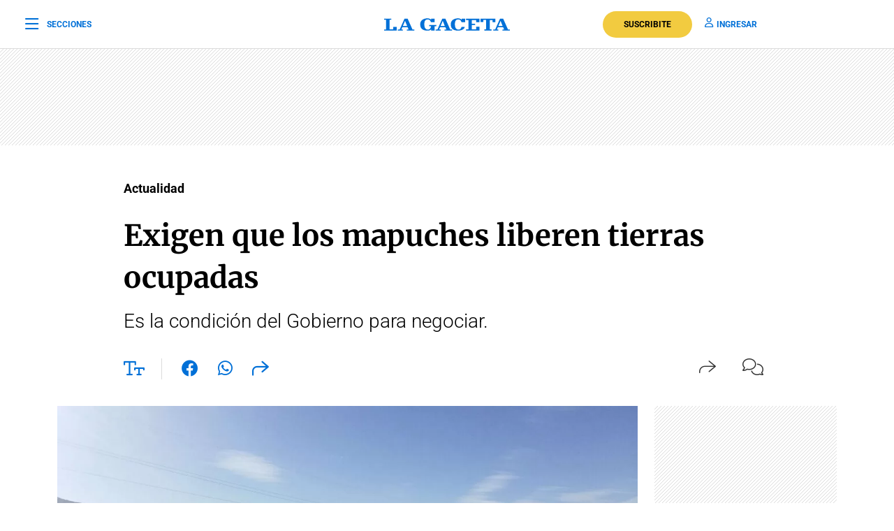

--- FILE ---
content_type: text/html; charset=utf-8
request_url: https://www.google.com/recaptcha/api2/aframe
body_size: 135
content:
<!DOCTYPE HTML><html><head><meta http-equiv="content-type" content="text/html; charset=UTF-8"></head><body><script nonce="mp6tj3aV2eoFH12yW9wVvQ">/** Anti-fraud and anti-abuse applications only. See google.com/recaptcha */ try{var clients={'sodar':'https://pagead2.googlesyndication.com/pagead/sodar?'};window.addEventListener("message",function(a){try{if(a.source===window.parent){var b=JSON.parse(a.data);var c=clients[b['id']];if(c){var d=document.createElement('img');d.src=c+b['params']+'&rc='+(localStorage.getItem("rc::a")?sessionStorage.getItem("rc::b"):"");window.document.body.appendChild(d);sessionStorage.setItem("rc::e",parseInt(sessionStorage.getItem("rc::e")||0)+1);localStorage.setItem("rc::h",'1769440932626');}}}catch(b){}});window.parent.postMessage("_grecaptcha_ready", "*");}catch(b){}</script></body></html>